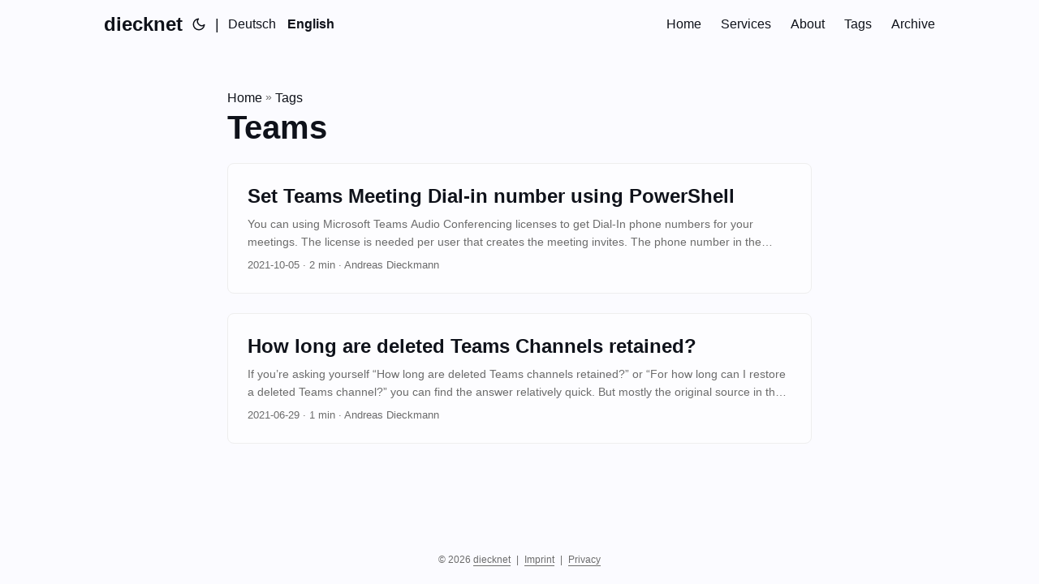

--- FILE ---
content_type: text/html
request_url: https://diecknet.de/en/tags/teams/
body_size: 2956
content:
<!doctype html><html lang=en dir=auto><head><meta charset=utf-8><meta http-equiv=X-UA-Compatible content="IE=edge"><meta name=viewport content="width=device-width,initial-scale=1,shrink-to-fit=no"><meta name=robots content="index, follow"><title>Teams | diecknet</title>
<meta name=keywords content><meta name=description content><meta name=author content="Andreas Dieckmann"><link rel=canonical href=https://diecknet.de/en/tags/teams/><link crossorigin=anonymous href=/assets/css/stylesheet.75a517428f403193483801122d6350f6956c3bb6bf5c6504311f8c24e6bab3e7.css integrity="sha256-daUXQo9AMZNIOAESLWNQ9pVsO7a/XGUEMR+MJOa6s+c=" rel="preload stylesheet" as=style><link rel=icon href=https://diecknet.de/favicon.ico><link rel=icon type=image/png sizes=16x16 href=https://diecknet.de/favicon-16x16.png><link rel=icon type=image/png sizes=32x32 href=https://diecknet.de/favicon-32x32.png><link rel=apple-touch-icon href=https://diecknet.de/apple-touch-icon.png><link rel=mask-icon href=https://diecknet.de/safari-pinned-tab.svg><meta name=theme-color content="#2e2e33"><meta name=msapplication-TileColor content="#2e2e33"><link rel=alternate type=application/rss+xml href=https://diecknet.de/en/tags/teams/feed.xml><link rel=alternate hreflang=de href=https://diecknet.de/de/tags/teams/><link rel=alternate hreflang=en href=https://diecknet.de/en/tags/teams/><noscript><style>#theme-toggle,.top-link{display:none}</style><style>@media(prefers-color-scheme:dark){:root{--theme:rgb(29, 30, 32);--entry:rgb(46, 46, 51);--primary:rgb(218, 218, 219);--secondary:rgb(155, 156, 157);--tertiary:rgb(65, 66, 68);--content:rgb(196, 196, 197);--hljs-bg:rgb(46, 46, 51);--code-bg:rgb(55, 56, 62);--border:rgb(51, 51, 51)}.list{background:var(--theme)}.list:not(.dark)::-webkit-scrollbar-track{background:0 0}.list:not(.dark)::-webkit-scrollbar-thumb{border-color:var(--theme)}}</style></noscript><meta property="og:title" content="Teams"><meta property="og:description" content><meta property="og:type" content="website"><meta property="og:url" content="https://diecknet.de/en/tags/teams/"><meta name=twitter:card content="summary"><meta name=twitter:title content="Teams"><meta name=twitter:description content></head><body class=list id=top><script>localStorage.getItem("pref-theme")==="dark"?document.body.classList.add("dark"):localStorage.getItem("pref-theme")==="light"?document.body.classList.remove("dark"):window.matchMedia("(prefers-color-scheme: dark)").matches&&document.body.classList.add("dark")</script><header class=header><nav class=nav><div class=logo><a href=https://diecknet.de/en/ accesskey=h title="diecknet (Alt + H)">diecknet</a><div class=logo-switches><button id=theme-toggle accesskey=t title="(Alt + T)"><svg id="moon" width="24" height="18" viewBox="0 0 24 24" fill="none" stroke="currentcolor" stroke-width="2" stroke-linecap="round" stroke-linejoin="round"><path d="M21 12.79A9 9 0 1111.21 3 7 7 0 0021 12.79z"/></svg><svg id="sun" width="24" height="18" viewBox="0 0 24 24" fill="none" stroke="currentcolor" stroke-width="2" stroke-linecap="round" stroke-linejoin="round"><circle cx="12" cy="12" r="5"/><line x1="12" y1="1" x2="12" y2="3"/><line x1="12" y1="21" x2="12" y2="23"/><line x1="4.22" y1="4.22" x2="5.64" y2="5.64"/><line x1="18.36" y1="18.36" x2="19.78" y2="19.78"/><line x1="1" y1="12" x2="3" y2="12"/><line x1="21" y1="12" x2="23" y2="12"/><line x1="4.22" y1="19.78" x2="5.64" y2="18.36"/><line x1="18.36" y1="5.64" x2="19.78" y2="4.22"/></svg></button><ul class=lang-switch><li>|</li><li><a href=https://diecknet.de/de/tags/teams/ title=Deutsch aria-label=Deutsch>Deutsch</a></li><li><a href=https://diecknet.de/en/tags/teams/ title=English aria-label=English><b>English</b></a></li></ul></div></div><ul id=menu><li><a href=https://diecknet.de/en/ title=Home><span>Home</span></a></li><li><a href=https://diecknet.de/en/services/ title=Services><span>Services</span></a></li><li><a href=https://diecknet.de/en/about/ title=About><span>About</span></a></li><li><a href=https://diecknet.de/en/tags/ title=Tags><span>Tags</span></a></li><li><a href=https://diecknet.de/en/archive/ title=Archive><span>Archive</span></a></li></ul></nav></header><main class=main><header class=page-header><div class=breadcrumbs><a href=https://diecknet.de/en/>Home</a>&nbsp;»&nbsp;<a href=https://diecknet.de/en/tags/>Tags</a></div><h1>Teams</h1></header><article class="post-entry tag-entry"><figure class=entry-cover><img loading=lazy src=https://diecknet.de/images/2021/2021-10-05_TeamsMeeting-DialIn-Number_thumbnail.png alt></figure><header class=entry-header><h2>Set Teams Meeting Dial-in number using PowerShell</h2></header><div class=entry-content><p>You can using Microsoft Teams Audio Conferencing licenses to get Dial-In phone numbers for your meetings. The license is needed per user that creates the meeting invites.
The phone number in the meeting invite is based on the UsageLocation attribute of the user - once when the user gets enabled for Audio Conferencing. So even if you fix a wrong UsageLocation, the user will still have the old dial-in number assigned.
...</p></div><footer class=entry-footer><span title='2021-10-05 00:00:00 +0000 UTC'>2021-10-05</span>&nbsp;·&nbsp;2 min&nbsp;·&nbsp;Andreas Dieckmann</footer><a class=entry-link aria-label="post link to Set Teams Meeting Dial-in number using PowerShell" href=https://diecknet.de/en/2021/10/05/Set-Teams-Meeting-Dialin-number-powershell/></a></article><article class="post-entry tag-entry"><figure class=entry-cover><img loading=lazy src=https://diecknet.de/images/2021/pexels-matthis-volquardsen-3529891.jpg alt></figure><header class=entry-header><h2>How long are deleted Teams Channels retained?</h2></header><div class=entry-content><p>If you’re asking yourself “How long are deleted Teams channels retained?” or “For how long can I restore a deleted Teams channel?” you can find the answer relatively quick. But mostly the original source in the Microsoft documentation is missing.
Answer Deleted Microsoft Teams Channels are retained for 30 days.
Official Source In https://docs.microsoft.com/en-us/microsoftteams/limits-specifications-teams#teams-and-channels under the table Teams and channels in footnote 4 it’s stated:
Deleted channels can be restored within 30 days. During these 30 days, a deleted channel continues to be counted towards the 200 channel or 30 private channel per team limit. After 30 days, a deleted channel and its content are permanently deleted and the channel no longer counts towards the per team limit.
...</p></div><footer class=entry-footer><span title='2021-06-29 00:00:00 +0000 UTC'>2021-06-29</span>&nbsp;·&nbsp;1 min&nbsp;·&nbsp;Andreas Dieckmann</footer><a class=entry-link aria-label="post link to How long are deleted Teams Channels retained?" href=https://diecknet.de/en/2021/06/29/Deleted-Teams-Channel-Retention/></a></article></main><footer class=footer><span>&copy; 2026 <a href=https://diecknet.de/en/>diecknet</a></span>
&nbsp;|&nbsp;
<span><a href=https://diecknet.de/en/legal/>Imprint</a>
</span>&nbsp;|&nbsp;<span>
<a href=https://diecknet.de/en/privacy/>Privacy</a></span></footer><a href=#top aria-label="go to top" title="Go to Top (Alt + G)" class=top-link id=top-link accesskey=g><svg viewBox="0 0 12 6" fill="currentcolor"><path d="M12 6H0l6-6z"/></svg>
</a><script>let menu=document.getElementById("menu");menu&&(menu.scrollLeft=localStorage.getItem("menu-scroll-position"),menu.onscroll=function(){localStorage.setItem("menu-scroll-position",menu.scrollLeft)}),document.querySelectorAll('a[href^="#"]').forEach(e=>{e.addEventListener("click",function(e){e.preventDefault();var t=this.getAttribute("href").substr(1);window.matchMedia("(prefers-reduced-motion: reduce)").matches?document.querySelector(`[id='${decodeURIComponent(t)}']`).scrollIntoView():document.querySelector(`[id='${decodeURIComponent(t)}']`).scrollIntoView({behavior:"smooth"}),t==="top"?history.replaceState(null,null," "):history.pushState(null,null,`#${t}`)})})</script><script>var mybutton=document.getElementById("top-link");window.onscroll=function(){document.body.scrollTop>800||document.documentElement.scrollTop>800?(mybutton.style.visibility="visible",mybutton.style.opacity="1"):(mybutton.style.visibility="hidden",mybutton.style.opacity="0")}</script><script>document.getElementById("theme-toggle").addEventListener("click",()=>{document.body.className.includes("dark")?(document.body.classList.remove("dark"),localStorage.setItem("pref-theme","light")):(document.body.classList.add("dark"),localStorage.setItem("pref-theme","dark"))})</script><script type=text/javascript>var _paq=window._paq||[];_paq.push(["disableCookies"]),_paq.push(["trackPageView"]),_paq.push(["enableLinkTracking"]),function(){t="//nc.diecknet.de/mt/",_paq.push(["setTrackerUrl",t+"mdata"]),_paq.push(["setSiteId","1"]);var t,n=document,e=n.createElement("script"),s=n.getElementsByTagName("script")[0];e.type="text/javascript",e.async=!0,e.defer=!0,e.src=t+"m.js",s.parentNode.insertBefore(e,s)}()</script><noscript><p><img src="https://nc.diecknet.de/mt/mdata?idsite=1&amp;rec=1" style=border:0 alt></p></noscript></body></html>